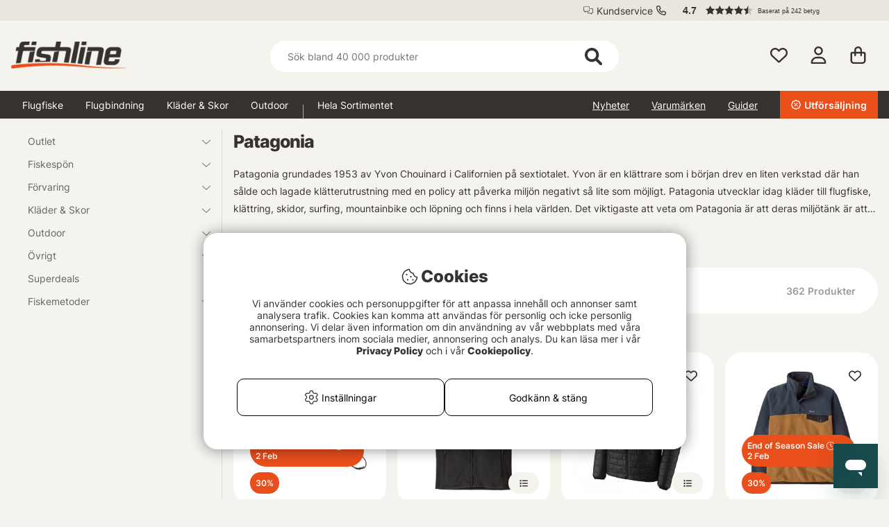

--- FILE ---
content_type: text/css; charset=utf-8
request_url: https://fishline.se/themes/fishline_master/design/css/campaign_settings.css?1768989104
body_size: 3825
content:
/* start_campaign_5499 */.campaign_id_5499 .campaign_banner_left {background: #cc3333; color: #ffffff;}.campaign_id_5499 .campaign_banner_right {background: #cc3333; color: #ffffff;}/* stopp_campaign_5499 *//* start_campaign_5505 */.campaign_id_5505 .campaign_banner_left {background: #333333; color: #ffffff;}.campaign_id_5505 .campaign_banner_right {background: #333333; color: #ffffff;}/* stopp_campaign_5505 *//* start_campaign_5508 */.campaign_id_5508 .campaign_banner_left {background: #d4d3d3; color: #333333;}.campaign_id_5508 .campaign_banner_right {background: #d4d3d3; color: #333333;}/* stopp_campaign_5508 *//* start_campaign_5507 */.campaign_id_5507 .campaign_banner_left {background: #cc3333; color: #ffffff;}.campaign_id_5507 .campaign_banner_right {background: #cc3333; color: #ffffff;}.campaign_id_5507 .campaign_banner_left {display: none;} .campaign_id_5507 .campaign_banner_right .campaign_banner_end_time {display: block;}/* stopp_campaign_5507 *//* start_campaign_5512 */.campaign_id_5512 .campaign_banner_left {background: #0a0a0a; color: #ffffff;}.campaign_id_5512 .campaign_banner_right {background: #0a0a0a; color: #ffffff;}/* stopp_campaign_5512 *//* start_campaign_5509 */.campaign_id_5509 .campaign_banner_left {background: #333333; color: #ffffff;}.campaign_id_5509 .campaign_banner_right {background: #333333; color: #ffffff;}.campaign_id_5509 .campaign_banner_left {display: none;} .campaign_id_5509 .campaign_banner_right .campaign_banner_end_time {display: block;}/* stopp_campaign_5509 *//* start_campaign_5723 */.campaign_id_5723 .campaign_banner_left {background: ; color: ;}.campaign_id_5723 .campaign_banner_right {background: ; color: ;}/* stopp_campaign_5723 *//* start_campaign_5504 */.campaign_id_5504 .campaign_banner_left {background: #000000; color: #ffffff;}.campaign_id_5504 .campaign_banner_right {background: #cc3333; color: #ffffff;}.campaign_id_5504 .campaign_banner_left {display: none;} .campaign_id_5504 .campaign_banner_right .campaign_banner_end_time {display: block;}/* stopp_campaign_5504 *//* start_campaign_5517 */.campaign_id_5517 .campaign_banner_left {background: #000000; color: #ffffff;}.campaign_id_5517 .campaign_banner_right {background: #000000; color: #ffffff;}.campaign_id_5517 .campaign_banner_left {display: none;} .campaign_id_5517 .campaign_banner_right .campaign_banner_end_time {display: block;}/* stopp_campaign_5517 *//* start_gwp_41 */.gwp_id_41 .campaign_banner_left {background: ; color: ;}.gwp_id_41 .campaign_banner_right {background: ; color: ;}.gwp_id_41 .campaign_banner_left {display: none;} .gwp_id_41 .campaign_banner_right .campaign_banner_end_time {display: block;}/* stopp_gwp_41 *//* start_gwp_40 */.gwp_id_40 .campaign_banner_left {background: ; color: ;}.gwp_id_40 .campaign_banner_right {background: ; color: ;}.gwp_id_40 .campaign_banner_left {display: none;} .gwp_id_40 .campaign_banner_right .campaign_banner_end_time {display: block;}/* stopp_gwp_40 *//* start_gwp_42 */.gwp_id_42 .campaign_banner_left {background: #dfdfdf; color: #1c3f94;}.gwp_id_42 .campaign_banner_right {background: #dfdfdf; color: #1c3f94;}.gwp_id_42 .campaign_banner_left {display: none;} .gwp_id_42 .campaign_banner_right .campaign_banner_end_time {display: block;}/* stopp_gwp_42 *//* start_campaign_5518 */.campaign_id_5518 .campaign_banner_left {background: #cc3333; color: #ecdc2c;}.campaign_id_5518 .campaign_banner_right {background: #cc3333; color: #ecdc2c;}.campaign_id_5518 .campaign_banner_left {display: none;} .campaign_id_5518 .campaign_banner_right .campaign_banner_end_time {display: block;}/* stopp_campaign_5518 *//* start_campaign_6056 */.campaign_id_6056 .campaign_banner_left {background: #262262; color: #f05323;}.campaign_id_6056 .campaign_banner_right {background: #262262; color: #f05323;}/* stopp_campaign_6056 *//* start_campaign_5523 */.campaign_id_5523 .campaign_banner_left {background: #cc3333; color: #ecdc2c;}.campaign_id_5523 .campaign_banner_right {background: #cc3333; color: #ecdc2c;}.campaign_id_5523 .campaign_banner_left {display: none;} .campaign_id_5523 .campaign_banner_right .campaign_banner_end_time {display: block;}/* stopp_campaign_5523 *//* start_campaign_6184 */.campaign_id_6184 .campaign_banner_left {background: #ababab; color: #ffffff;}.campaign_id_6184 .campaign_banner_right {background: #ababab; color: #ffffff;}.campaign_id_6184 .campaign_banner_left {display: none;} .campaign_id_6184 .campaign_banner_right .campaign_banner_end_time {display: block;}/* stopp_campaign_6184 *//* start_campaign_6204 */.campaign_id_6204 .campaign_banner_left {background: #333333; color: #ffffff;}.campaign_id_6204 .campaign_banner_right {background: #333333; color: #ffffff;}.campaign_id_6204 .campaign_banner_left {display: none;} .campaign_id_6204 .campaign_banner_right .campaign_banner_end_time {display: block;}/* stopp_campaign_6204 *//* start_gwp_43 */.gwp_id_43 .campaign_banner_left {background: ; color: ;}.gwp_id_43 .campaign_banner_right {background: ; color: ;}/* stopp_gwp_43 *//* start_campaign_6225 */.campaign_id_6225 .campaign_banner_left {background: #1c3f94; color: #ffffff;}.campaign_id_6225 .campaign_banner_right {background: #1c3f94; color: #ffffff;}.campaign_id_6225 .campaign_banner_left {display: none;} .campaign_id_6225 .campaign_banner_right .campaign_banner_end_time {display: block;}/* stopp_campaign_6225 *//* start_campaign_6257 */.campaign_id_6257 .campaign_banner_left {background: #1c3f94; color: #ffffff;}.campaign_id_6257 .campaign_banner_right {background: #1c3f94; color: #ffffff;}.campaign_id_6257 .campaign_banner_left {display: none;} .campaign_id_6257 .campaign_banner_right .campaign_banner_end_time {display: block;}/* stopp_campaign_6257 *//* start_campaign_6258 */.campaign_id_6258 .campaign_banner_left {background: #1c3f94; color: #ffffff;}.campaign_id_6258 .campaign_banner_right {background: #1c3f94; color: #ffffff;}.campaign_id_6258 .campaign_banner_left {display: none;} .campaign_id_6258 .campaign_banner_right .campaign_banner_end_time {display: block;}/* stopp_campaign_6258 *//* start_campaign_6294 */.campaign_id_6294 .campaign_banner_left {background: #1c3f94; color: #ffffff;}.campaign_id_6294 .campaign_banner_right {background: #1c3f94; color: #ffffff;}.campaign_id_6294 .campaign_banner_left {display: none;} .campaign_id_6294 .campaign_banner_right .campaign_banner_end_time {display: block;}/* stopp_campaign_6294 *//* start_campaign_6197 */.campaign_id_6197 .campaign_banner_left {background: #cc3333; color: #ffffff;}.campaign_id_6197 .campaign_banner_right {background: #cc3333; color: #ffffff;}/* stopp_campaign_6197 *//* start_campaign_6423 */.campaign_id_6423 .campaign_banner_left {background: #cc3333; color: #ffffff;}.campaign_id_6423 .campaign_banner_right {background: #cc3333; color: #ffffff;}/* stopp_campaign_6423 *//* start_campaign_6473 */.campaign_id_6473 .campaign_banner_left {background: #cc3333; color: #ffffff;}.campaign_id_6473 .campaign_banner_right {background: #cc3333; color: #ffffff;}/* stopp_campaign_6473 *//* start_campaign_6474 */.campaign_id_6474 .campaign_banner_left {background: ; color: ;}.campaign_id_6474 .campaign_banner_right {background: ; color: ;}.campaign_id_6474 .campaign_banner_left {display: none;} .campaign_id_6474 .campaign_banner_right .campaign_banner_end_time {display: block;}/* stopp_campaign_6474 *//* start_gwp_33 */.gwp_id_33 .campaign_banner_left {background: #0055ff; color: #000000;}.gwp_id_33 .campaign_banner_right {background: #0055ff; color: #000000;}.gwp_id_33 .campaign_banner_left {display: none;} .gwp_id_33 .campaign_banner_right .campaign_banner_end_time {display: block;}/* stopp_gwp_33 *//* start_campaign_695 */.campaign_id_695 .campaign_banner_left {background: ; color: ;}.campaign_id_695 .campaign_banner_right {background: ; color: ;}/* stopp_campaign_695 *//* start_campaign_700 */.campaign_id_700 .campaign_banner_left {background: #ffffff; color: #cc3333;}.campaign_id_700 .campaign_banner_right {background: #ffffff; color: #cc3333;}/* stopp_campaign_700 *//* start_campaign_704 */.campaign_id_704 .campaign_banner_left {background: #333333; color: #ffffff;}.campaign_id_704 .campaign_banner_right {background: #333333; color: #ffffff;}/* stopp_campaign_704 *//* start_campaign_702 */.campaign_id_702 .campaign_banner_left {background: #333333; color: #ffffff;}.campaign_id_702 .campaign_banner_right {background: #333333; color: #ffffff;}/* stopp_campaign_702 *//* start_campaign_708 */.campaign_id_708 .campaign_banner_left {background: #333333; color: #ffffff;}.campaign_id_708 .campaign_banner_right {background: #333333; color: #ffffff;}/* stopp_campaign_708 *//* start_campaign_709 */.campaign_id_709 .campaign_banner_left {background: #ff0000; color: #ffffff;}.campaign_id_709 .campaign_banner_right {background: #ff0000; color: #ffffff;}/* stopp_campaign_709 *//* start_campaign_685 */.campaign_id_685 .campaign_banner_left {background: #333333; color: #ffffff;}.campaign_id_685 .campaign_banner_right {background: #333333; color: #ffffff;}/* stopp_campaign_685 *//* start_campaign_706 */.campaign_id_706 .campaign_banner_left {background: #333333; color: #ffffff;}.campaign_id_706 .campaign_banner_right {background: #333333; color: #ffffff;}/* stopp_campaign_706 *//* start_campaign_711 */.campaign_id_711 .campaign_banner_left {background: ; color: ;}.campaign_id_711 .campaign_banner_right {background: ; color: ;}/* stopp_campaign_711 *//* start_campaign_710 */.campaign_id_710 .campaign_banner_left {background: ; color: ;}.campaign_id_710 .campaign_banner_right {background: ; color: ;}/* stopp_campaign_710 *//* start_campaign_96342 */.campaign_id_96342 .campaign_banner_left {background: ; color: ;}.campaign_id_96342 .campaign_banner_right {background: ; color: ;}/* stopp_campaign_96342 *//* start_campaign_104236 */.campaign_id_104236 .campaign_banner_left {background: ; color: ;}.campaign_id_104236 .campaign_banner_right {background: ; color: ;}/* stopp_campaign_104236 *//* start_gwp_37 */.gwp_id_37 .campaign_banner_left {background: #333333; color: #ffffff;}.gwp_id_37 .campaign_banner_right {background: #333333; color: #ffffff;}.gwp_id_37 .campaign_banner_left {display: none;} .gwp_id_37 .campaign_banner_right .campaign_banner_end_time {display: block;}/* stopp_gwp_37 *//* start_campaign_105064 */.campaign_id_105064 .campaign_banner_left {background: ; color: ;}.campaign_id_105064 .campaign_banner_right {background: ; color: ;}/* stopp_campaign_105064 *//* start_gwp_58 */.gwp_id_58 .campaign_banner_left {background: ; color: ;}.gwp_id_58 .campaign_banner_right {background: ; color: ;}/* stopp_gwp_58 *//* start_campaign_101049 */.campaign_id_101049 .campaign_banner_left {background: ; color: ;}.campaign_id_101049 .campaign_banner_right {background: ; color: ;}/* stopp_campaign_101049 *//* start_campaign_105700 */.campaign_id_105700 .campaign_banner_left {background: ; color: ;}.campaign_id_105700 .campaign_banner_right {background: ; color: ;}/* stopp_campaign_105700 *//* start_campaign_105698 */.campaign_id_105698 .campaign_banner_left {background: ; color: ;}.campaign_id_105698 .campaign_banner_right {background: ; color: ;}/* stopp_campaign_105698 *//* start_campaign_105699 */.campaign_id_105699 .campaign_banner_left {background: ; color: ;}.campaign_id_105699 .campaign_banner_right {background: ; color: ;}/* stopp_campaign_105699 *//* start_campaign_106751 */.campaign_id_106751 .campaign_banner_left {background: ; color: ;}.campaign_id_106751 .campaign_banner_right {background: ; color: ;}/* stopp_campaign_106751 *//* start_campaign_106398 */.campaign_id_106398 .campaign_banner_left {background: #ffffff; color: #333333;}.campaign_id_106398 .campaign_banner_right {background: #ffffff; color: #333333;}/* stopp_campaign_106398 *//* start_campaign_106397 */.campaign_id_106397 .campaign_banner_left {background: #ffffff; color: #333333;}.campaign_id_106397 .campaign_banner_right {background: #ffffff; color: #333333;}/* stopp_campaign_106397 *//* start_campaign_106399 */.campaign_id_106399 .campaign_banner_left {background: #ffffff; color: #333333;}.campaign_id_106399 .campaign_banner_right {background: #ffffff; color: #333333;}/* stopp_campaign_106399 *//* start_campaign_107347 */.campaign_id_107347 .campaign_banner_left {background: ; color: ;}.campaign_id_107347 .campaign_banner_right {background: ; color: ;}/* stopp_campaign_107347 *//* start_campaign_107067 */.campaign_id_107067 .campaign_banner_left {background: ; color: ;}.campaign_id_107067 .campaign_banner_right {background: ; color: ;}/* stopp_campaign_107067 *//* start_campaign_107298 */.campaign_id_107298 .campaign_banner_left {background: ; color: ;}.campaign_id_107298 .campaign_banner_right {background: ; color: ;}/* stopp_campaign_107298 *//* start_campaign_135737 */.campaign_id_135737 .campaign_banner_left {background: #fed700; color: #333333;}.campaign_id_135737 .campaign_banner_right {background: #fed700; color: #333333;}/* stopp_campaign_135737 *//* start_campaign_136230 */.campaign_id_136230 .campaign_banner_left {background: #018f06; color: #ffffff;}.campaign_id_136230 .campaign_banner_right {background: #018f06; color: #ffffff;}/* stopp_campaign_136230 *//* start_campaign_135822 */.campaign_id_135822 .campaign_banner_left {background: #ffffff; color: #333333;}.campaign_id_135822 .campaign_banner_right {background: #ffffff; color: #e22019;}/* stopp_campaign_135822 *//* start_campaign_136803 */.campaign_id_136803 .campaign_banner_left {background: ; color: ;}.campaign_id_136803 .campaign_banner_right {background: ; color: ;}/* stopp_campaign_136803 *//* start_campaign_136921 */.campaign_id_136921 .campaign_banner_left {background: ; color: ;}.campaign_id_136921 .campaign_banner_right {background: ; color: ;}/* stopp_campaign_136921 *//* start_campaign_138694 */.campaign_id_138694 .campaign_banner_left {background: #738924; color: #ffffff;}.campaign_id_138694 .campaign_banner_right {background: #738924; color: #ffffff;}/* stopp_campaign_138694 *//* start_campaign_136758 */.campaign_id_136758 .campaign_banner_left {background: ; color: ;}.campaign_id_136758 .campaign_banner_right {background: ; color: ;}.campaign_id_136758 .campaign_banner_left {display: none;} .campaign_id_136758 .campaign_banner_right .campaign_banner_end_time {display: block;}/* stopp_campaign_136758 *//* start_campaign_140151 */.campaign_id_140151 .campaign_banner_left {background: ; color: ;}.campaign_id_140151 .campaign_banner_right {background: ; color: ;}.campaign_id_140151 .campaign_banner_left {display: none;} .campaign_id_140151 .campaign_banner_right .campaign_banner_end_time {display: block;}/* stopp_campaign_140151 *//* start_campaign_140238 */.campaign_id_140238 .campaign_banner_left {background: ; color: ;}.campaign_id_140238 .campaign_banner_right {background: ; color: ;}/* stopp_campaign_140238 *//* start_campaign_141220 */.campaign_id_141220 .campaign_banner_left {background: #e22019; color: #ffffff;}.campaign_id_141220 .campaign_banner_right {background: #e22019; color: #ffffff;}/* stopp_campaign_141220 *//* start_campaign_141222 */.campaign_id_141222 .campaign_banner_left {background: #e22019; color: #ffffff;}.campaign_id_141222 .campaign_banner_right {background: #e22019; color: #ffffff;}/* stopp_campaign_141222 *//* start_campaign_99505 */.campaign_id_99505 .campaign_banner_left {background: ; color: ;}.campaign_id_99505 .campaign_banner_right {background: ; color: ;}/* stopp_campaign_99505 *//* start_campaign_140240 */.campaign_id_140240 .campaign_banner_left {background: ; color: ;}.campaign_id_140240 .campaign_banner_right {background: ; color: ;}/* stopp_campaign_140240 *//* start_campaign_142639 */.campaign_id_142639 .campaign_banner_left {background: #e22019; color: #ffffff;}.campaign_id_142639 .campaign_banner_right {background: #e22019; color: #ffffff;}/* stopp_campaign_142639 *//* start_campaign_139202 */.campaign_id_139202 .campaign_banner_left {background: #ff9600; color: #ffffff;}.campaign_id_139202 .campaign_banner_right {background: #ff9600; color: #ffffff;}/* stopp_campaign_139202 *//* start_campaign_140185 */.campaign_id_140185 .campaign_banner_left {background: #ff9600; color: #ffffff;}.campaign_id_140185 .campaign_banner_right {background: #ff9600; color: #ffffff;}/* stopp_campaign_140185 *//* start_campaign_141899 */.campaign_id_141899 .campaign_banner_left {background: #e22019; color: #ffffff;}.campaign_id_141899 .campaign_banner_right {background: #e22019; color: #ffffff;}.campaign_id_141899 .campaign_banner_left {display: none;} .campaign_id_141899 .campaign_banner_right .campaign_banner_end_time {display: block;}/* stopp_campaign_141899 *//* start_campaign_143960 */.campaign_id_143960 .campaign_banner_left {background: ; color: ;}.campaign_id_143960 .campaign_banner_right {background: ; color: ;}/* stopp_campaign_143960 *//* start_campaign_143961 */.campaign_id_143961 .campaign_banner_left {background: #e22019; color: #ffffff;}.campaign_id_143961 .campaign_banner_right {background: #e22019; color: #ffffff;}/* stopp_campaign_143961 *//* start_campaign_143934 */.campaign_id_143934 .campaign_banner_left {background: #e22019; color: #ffffff;}.campaign_id_143934 .campaign_banner_right {background: #e22019; color: #ffffff;}.campaign_id_143934 .campaign_banner_left {display: none;} .campaign_id_143934 .campaign_banner_right .campaign_banner_end_time {display: block;}/* stopp_campaign_143934 *//* start_campaign_144577 */.campaign_id_144577 .campaign_banner_left {background: #e22019; color: #ffffff;}.campaign_id_144577 .campaign_banner_right {background: #e22019; color: #ffffff;}.campaign_id_144577 .campaign_banner_left {display: none;} .campaign_id_144577 .campaign_banner_right .campaign_banner_end_time {display: block;}/* stopp_campaign_144577 *//* start_campaign_135579 */.campaign_id_135579 .campaign_banner_left {background: ; color: ;}.campaign_id_135579 .campaign_banner_right {background: ; color: ;}/* stopp_campaign_135579 *//* start_campaign_144900 */.campaign_id_144900 .campaign_banner_left {background: #e22019; color: #ffffff;}.campaign_id_144900 .campaign_banner_right {background: #e22019; color: #ffffff;}/* stopp_campaign_144900 *//* start_campaign_145699 */.campaign_id_145699 .campaign_banner_left {background: #e22019; color: #ffffff;}.campaign_id_145699 .campaign_banner_right {background: #e22019; color: #ffffff;}/* stopp_campaign_145699 *//* start_campaign_145749 */.campaign_id_145749 .campaign_banner_left {background: #e22019; color: #ffffff;}.campaign_id_145749 .campaign_banner_right {background: #e22019; color: #ffffff;}.campaign_id_145749 .campaign_banner_left {display: none;} .campaign_id_145749 .campaign_banner_right .campaign_banner_end_time {display: block;}/* stopp_campaign_145749 *//* start_campaign_145750 */.campaign_id_145750 .campaign_banner_left {background: #e22019; color: #ffffff;}.campaign_id_145750 .campaign_banner_right {background: #e22019; color: #ffffff;}.campaign_id_145750 .campaign_banner_left {display: none;} .campaign_id_145750 .campaign_banner_right .campaign_banner_end_time {display: block;}/* stopp_campaign_145750 *//* start_campaign_146473 */.campaign_id_146473 .campaign_banner_left {background: #e22019; color: #ffffff;}.campaign_id_146473 .campaign_banner_right {background: #e22019; color: #ffffff;}.campaign_id_146473 .campaign_banner_left {display: none;} .campaign_id_146473 .campaign_banner_right .campaign_banner_end_time {display: block;}/* stopp_campaign_146473 *//* start_campaign_146955 */.campaign_id_146955 .campaign_banner_left {background: #e22019; color: #ffffff;}.campaign_id_146955 .campaign_banner_right {background: #e22019; color: #ffffff;}.campaign_id_146955 .campaign_banner_left {display: none;} .campaign_id_146955 .campaign_banner_right .campaign_banner_end_time {display: block;}/* stopp_campaign_146955 *//* start_campaign_146497 */.campaign_id_146497 .campaign_banner_left {background: #e22019; color: #ffffff;}.campaign_id_146497 .campaign_banner_right {background: #e22019; color: #ffffff;}/* stopp_campaign_146497 *//* start_gwp_61 */.gwp_id_61 .campaign_banner_left {background: #e22019; color: #ffffff;}.gwp_id_61 .campaign_banner_right {background: #e22019; color: #ffffff;}.gwp_id_61 .campaign_banner_left {display: none;} .gwp_id_61 .campaign_banner_right .campaign_banner_end_time {display: block;}/* stopp_gwp_61 *//* start_campaign_146510 */.campaign_id_146510 .campaign_banner_left {background: #e22019; color: #ffffff;}.campaign_id_146510 .campaign_banner_right {background: #e22019; color: #ffffff;}/* stopp_campaign_146510 *//* start_campaign_55916 */.campaign_id_55916 .campaign_banner_left {background: ; color: ;}.campaign_id_55916 .campaign_banner_right {background: ; color: ;}/* stopp_campaign_55916 *//* start_campaign_146525 */.campaign_id_146525 .campaign_banner_left {background: #e22019; color: #ffffff;}.campaign_id_146525 .campaign_banner_right {background: #e22019; color: #ffffff;}/* stopp_campaign_146525 *//* start_campaign_107579 */.campaign_id_107579 .campaign_banner_left {background: #e22019; color: #ffffff;}.campaign_id_107579 .campaign_banner_right {background: #e22019; color: #ffffff;}/* stopp_campaign_107579 *//* start_campaign_146524 */.campaign_id_146524 .campaign_banner_left {background: #e22019; color: #ffffff;}.campaign_id_146524 .campaign_banner_right {background: #e22019; color: #ffffff;}/* stopp_campaign_146524 *//* start_campaign_146526 */.campaign_id_146526 .campaign_banner_left {background: #e22019; color: #ffffff;}.campaign_id_146526 .campaign_banner_right {background: #e22019; color: #ffffff;}/* stopp_campaign_146526 *//* start_campaign_146522 */.campaign_id_146522 .campaign_banner_left {background: #e22019; color: #ffffff;}.campaign_id_146522 .campaign_banner_right {background: #e22019; color: #ffffff;}/* stopp_campaign_146522 *//* start_campaign_147684 */.campaign_id_147684 .campaign_banner_left {background: ; color: ;}.campaign_id_147684 .campaign_banner_right {background: ; color: ;}/* stopp_campaign_147684 *//* start_campaign_146527 */.campaign_id_146527 .campaign_banner_left {background: #e22019; color: #ffffff;}.campaign_id_146527 .campaign_banner_right {background: #e22019; color: #ffffff;}/* stopp_campaign_146527 *//* start_campaign_147683 */.campaign_id_147683 .campaign_banner_left {background: ; color: ;}.campaign_id_147683 .campaign_banner_right {background: ; color: ;}/* stopp_campaign_147683 *//* start_campaign_147191 */.campaign_id_147191 .campaign_banner_left {background: ; color: ;}.campaign_id_147191 .campaign_banner_right {background: ; color: ;}/* stopp_campaign_147191 *//* start_campaign_147932 */.campaign_id_147932 .campaign_banner_left {background: ; color: ;}.campaign_id_147932 .campaign_banner_right {background: ; color: ;}/* stopp_campaign_147932 *//* start_campaign_147933 */.campaign_id_147933 .campaign_banner_left {background: ; color: ;}.campaign_id_147933 .campaign_banner_right {background: ; color: ;}/* stopp_campaign_147933 *//* start_campaign_147675 */.campaign_id_147675 .campaign_banner_left {background: #000000; color: #ffffff;}.campaign_id_147675 .campaign_banner_right {background: #000000; color: #ffffff;}/* stopp_campaign_147675 *//* start_campaign_148803 */.campaign_id_148803 .campaign_banner_left {background: #000000; color: #ffffff;}.campaign_id_148803 .campaign_banner_right {background: #000000; color: #ffffff;}/* stopp_campaign_148803 *//* start_campaign_148809 */.campaign_id_148809 .campaign_banner_left {background: #000000; color: #ffffff;}.campaign_id_148809 .campaign_banner_right {background: #000000; color: #ffffff;}/* stopp_campaign_148809 *//* start_campaign_148810 */.campaign_id_148810 .campaign_banner_left {background: #000000; color: #ffffff;}.campaign_id_148810 .campaign_banner_right {background: #000000; color: #ffffff;}/* stopp_campaign_148810 *//* start_campaign_102956 */.campaign_id_102956 .campaign_banner_left {background: ; color: ;}.campaign_id_102956 .campaign_banner_right {background: ; color: ;}/* stopp_campaign_102956 *//* start_campaign_139254 */.campaign_id_139254 .campaign_banner_left {background: ; color: ;}.campaign_id_139254 .campaign_banner_right {background: ; color: ;}/* stopp_campaign_139254 *//* start_campaign_11192 */.campaign_id_11192 .campaign_banner_left {background: ; color: ;}.campaign_id_11192 .campaign_banner_right {background: ; color: ;}.campaign_id_11192 .campaign_banner_left {display: none;} .campaign_id_11192 .campaign_banner_right .campaign_banner_end_time {display: block;}/* stopp_campaign_11192 *//* start_campaign_142563 */.campaign_id_142563 .campaign_banner_left {background: ; color: ;}.campaign_id_142563 .campaign_banner_right {background: ; color: ;}/* stopp_campaign_142563 *//* start_campaign_57041 */.campaign_id_57041 .campaign_banner_left {background: ; color: ;}.campaign_id_57041 .campaign_banner_right {background: ; color: ;}/* stopp_campaign_57041 *//* start_campaign_146496 */.campaign_id_146496 .campaign_banner_left {background: ; color: ;}.campaign_id_146496 .campaign_banner_right {background: ; color: ;}/* stopp_campaign_146496 *//* start_campaign_151074 */.campaign_id_151074 .campaign_banner_left {background: ; color: ;}.campaign_id_151074 .campaign_banner_right {background: ; color: ;}.campaign_id_151074 .campaign_banner_left {display: none;} .campaign_id_151074 .campaign_banner_right .campaign_banner_end_time {display: block;}/* stopp_campaign_151074 *//* start_campaign_135576 */.campaign_id_135576 .campaign_banner_left {background: ; color: ;}.campaign_id_135576 .campaign_banner_right {background: ; color: ;}/* stopp_campaign_135576 *//* start_campaign_151096 */.campaign_id_151096 .campaign_banner_left {background: ; color: ;}.campaign_id_151096 .campaign_banner_right {background: ; color: ;}.campaign_id_151096 .campaign_banner_left {display: none;} .campaign_id_151096 .campaign_banner_right .campaign_banner_end_time {display: block;}/* stopp_campaign_151096 *//* start_campaign_151097 */.campaign_id_151097 .campaign_banner_left {background: ; color: ;}.campaign_id_151097 .campaign_banner_right {background: ; color: ;}.campaign_id_151097 .campaign_banner_left {display: none;} .campaign_id_151097 .campaign_banner_right .campaign_banner_end_time {display: block;}/* stopp_campaign_151097 *//* start_campaign_151072 */.campaign_id_151072 .campaign_banner_left {background: ; color: ;}.campaign_id_151072 .campaign_banner_right {background: ; color: ;}/* stopp_campaign_151072 *//* start_campaign_149670 */.campaign_id_149670 .campaign_banner_left {background: ; color: ;}.campaign_id_149670 .campaign_banner_right {background: ; color: ;}/* stopp_campaign_149670 *//* start_campaign_149668 */.campaign_id_149668 .campaign_banner_left {background: ; color: ;}.campaign_id_149668 .campaign_banner_right {background: ; color: ;}/* stopp_campaign_149668 *//* start_campaign_149669 */.campaign_id_149669 .campaign_banner_left {background: ; color: ;}.campaign_id_149669 .campaign_banner_right {background: ; color: ;}/* stopp_campaign_149669 *//* start_campaign_149672 */.campaign_id_149672 .campaign_banner_left {background: ; color: ;}.campaign_id_149672 .campaign_banner_right {background: ; color: ;}/* stopp_campaign_149672 *//* start_campaign_150232 */.campaign_id_150232 .campaign_banner_left {background: ; color: ;}.campaign_id_150232 .campaign_banner_right {background: ; color: ;}/* stopp_campaign_150232 *//* start_campaign_149673 */.campaign_id_149673 .campaign_banner_left {background: ; color: ;}.campaign_id_149673 .campaign_banner_right {background: ; color: ;}/* stopp_campaign_149673 *//* start_campaign_149674 */.campaign_id_149674 .campaign_banner_left {background: ; color: ;}.campaign_id_149674 .campaign_banner_right {background: ; color: ;}/* stopp_campaign_149674 *//* start_campaign_150735 */.campaign_id_150735 .campaign_banner_left {background: ; color: ;}.campaign_id_150735 .campaign_banner_right {background: ; color: ;}/* stopp_campaign_150735 *//* start_campaign_150736 */.campaign_id_150736 .campaign_banner_left {background: ; color: ;}.campaign_id_150736 .campaign_banner_right {background: ; color: ;}/* stopp_campaign_150736 *//* start_campaign_150737 */.campaign_id_150737 .campaign_banner_left {background: ; color: ;}.campaign_id_150737 .campaign_banner_right {background: ; color: ;}/* stopp_campaign_150737 *//* start_campaign_150738 */.campaign_id_150738 .campaign_banner_left {background: ; color: ;}.campaign_id_150738 .campaign_banner_right {background: ; color: ;}/* stopp_campaign_150738 *//* start_campaign_150739 */.campaign_id_150739 .campaign_banner_left {background: ; color: ;}.campaign_id_150739 .campaign_banner_right {background: ; color: ;}/* stopp_campaign_150739 *//* start_campaign_150740 */.campaign_id_150740 .campaign_banner_left {background: ; color: ;}.campaign_id_150740 .campaign_banner_right {background: ; color: ;}/* stopp_campaign_150740 *//* start_campaign_150742 */.campaign_id_150742 .campaign_banner_left {background: ; color: ;}.campaign_id_150742 .campaign_banner_right {background: ; color: ;}/* stopp_campaign_150742 *//* start_campaign_150743 */.campaign_id_150743 .campaign_banner_left {background: ; color: ;}.campaign_id_150743 .campaign_banner_right {background: ; color: ;}/* stopp_campaign_150743 *//* start_campaign_151068 */.campaign_id_151068 .campaign_banner_left {background: ; color: ;}.campaign_id_151068 .campaign_banner_right {background: ; color: ;}.campaign_id_151068 .campaign_banner_left {display: none;} .campaign_id_151068 .campaign_banner_right .campaign_banner_end_time {display: block;}/* stopp_campaign_151068 *//* start_campaign_151069 */.campaign_id_151069 .campaign_banner_left {background: ; color: ;}.campaign_id_151069 .campaign_banner_right {background: ; color: ;}/* stopp_campaign_151069 *//* start_campaign_151070 */.campaign_id_151070 .campaign_banner_left {background: ; color: ;}.campaign_id_151070 .campaign_banner_right {background: ; color: ;}/* stopp_campaign_151070 *//* start_campaign_152574 */.campaign_id_152574 .campaign_banner_left {background: ; color: ;}.campaign_id_152574 .campaign_banner_right {background: ; color: ;}/* stopp_campaign_152574 *//* start_campaign_151071 */.campaign_id_151071 .campaign_banner_left {background: ; color: ;}.campaign_id_151071 .campaign_banner_right {background: ; color: ;}/* stopp_campaign_151071 *//* start_gwp_62 */.gwp_id_62 .campaign_banner_left {background: ; color: ;}.gwp_id_62 .campaign_banner_right {background: ; color: ;}.gwp_id_62 .campaign_banner_left {display: none;} .gwp_id_62 .campaign_banner_right .campaign_banner_end_time {display: block;}/* stopp_gwp_62 *//* start_gwp_64 */.gwp_id_64 .campaign_banner_left {background: ; color: ;}.gwp_id_64 .campaign_banner_right {background: ; color: ;}.gwp_id_64 .campaign_banner_left {display: none;} .gwp_id_64 .campaign_banner_right .campaign_banner_end_time {display: block;}/* stopp_gwp_64 *//* start_gwp_63 */.gwp_id_63 .campaign_banner_left {background: ; color: ;}.gwp_id_63 .campaign_banner_right {background: ; color: ;}.gwp_id_63 .campaign_banner_left {display: none;} .gwp_id_63 .campaign_banner_right .campaign_banner_end_time {display: block;}/* stopp_gwp_63 *//* start_campaign_152824 */.campaign_id_152824 .campaign_banner_left {background: ; color: ;}.campaign_id_152824 .campaign_banner_right {background: ; color: ;}/* stopp_campaign_152824 *//* start_campaign_152825 */.campaign_id_152825 .campaign_banner_left {background: ; color: ;}.campaign_id_152825 .campaign_banner_right {background: ; color: ;}/* stopp_campaign_152825 *//* start_campaign_149671 */.campaign_id_149671 .campaign_banner_left {background: ; color: ;}.campaign_id_149671 .campaign_banner_right {background: ; color: ;}/* stopp_campaign_149671 *//* start_campaign_151073 */.campaign_id_151073 .campaign_banner_left {background: ; color: ;}.campaign_id_151073 .campaign_banner_right {background: ; color: ;}/* stopp_campaign_151073 *//* start_campaign_152036 */.campaign_id_152036 .campaign_banner_left {background: ; color: ;}.campaign_id_152036 .campaign_banner_right {background: ; color: ;}.campaign_id_152036 .campaign_banner_left {display: none;} .campaign_id_152036 .campaign_banner_right .campaign_banner_end_time {display: block;}/* stopp_campaign_152036 *//* start_campaign_151086 */.campaign_id_151086 .campaign_banner_left {background: ; color: ;}.campaign_id_151086 .campaign_banner_right {background: ; color: ;}.campaign_id_151086 .campaign_banner_left {display: none;} .campaign_id_151086 .campaign_banner_right .campaign_banner_end_time {display: block;}/* stopp_campaign_151086 *//* start_campaign_152838 */.campaign_id_152838 .campaign_banner_left {background: ; color: ;}.campaign_id_152838 .campaign_banner_right {background: ; color: ;}/* stopp_campaign_152838 *//* start_gwp_65 */.gwp_id_65 .campaign_banner_left {background: #ffffff; color: #000000;}.gwp_id_65 .campaign_banner_right {background: #ffffff; color: #000000;}.gwp_id_65 .campaign_banner_left {display: none;} .gwp_id_65 .campaign_banner_right .campaign_banner_end_time {display: block;}/* stopp_gwp_65 *//* start_campaign_156175 */.campaign_id_156175 .campaign_banner_left {background: ; color: ;}.campaign_id_156175 .campaign_banner_right {background: ; color: ;}/* stopp_campaign_156175 *//* start_campaign_156648 */.campaign_id_156648 .campaign_banner_left {background: ; color: ;}.campaign_id_156648 .campaign_banner_right {background: ; color: ;}/* stopp_campaign_156648 *//* start_campaign_156664 */.campaign_id_156664 .campaign_banner_left {background: ; color: ;}.campaign_id_156664 .campaign_banner_right {background: ; color: ;}/* stopp_campaign_156664 *//* start_campaign_105093 */.campaign_id_105093 .campaign_banner_left {background: ; color: ;}.campaign_id_105093 .campaign_banner_right {background: ; color: ;}.campaign_id_105093 .campaign_banner_left {display: none;} .campaign_id_105093 .campaign_banner_right .campaign_banner_end_time {display: block;}/* stopp_campaign_105093 *//* start_campaign_157970 */.campaign_id_157970 .campaign_banner_left {background: ; color: ;}.campaign_id_157970 .campaign_banner_right {background: ; color: ;}/* stopp_campaign_157970 *//* start_campaign_145751 */.campaign_id_145751 .campaign_banner_left {background: ; color: ;}.campaign_id_145751 .campaign_banner_right {background: ; color: ;}.campaign_id_145751 .campaign_banner_left {display: none;} .campaign_id_145751 .campaign_banner_right .campaign_banner_end_time {display: block;}/* stopp_campaign_145751 *//* start_campaign_158590 */.campaign_id_158590 .campaign_banner_left {background: ; color: ;}.campaign_id_158590 .campaign_banner_right {background: ; color: ;}/* stopp_campaign_158590 *//* start_campaign_156178 */.campaign_id_156178 .campaign_banner_left {background: ; color: ;}.campaign_id_156178 .campaign_banner_right {background: ; color: ;}/* stopp_campaign_156178 *//* start_campaign_150732 */.campaign_id_150732 .campaign_banner_left {background: ; color: ;}.campaign_id_150732 .campaign_banner_right {background: ; color: ;}.campaign_id_150732 .campaign_banner_left {display: none;} .campaign_id_150732 .campaign_banner_right .campaign_banner_end_time {display: block;}/* stopp_campaign_150732 *//* start_campaign_158600 */.campaign_id_158600 .campaign_banner_left {background: #e22019; color: #ffffff;}.campaign_id_158600 .campaign_banner_right {background: #e22019; color: #ffffff;}.campaign_id_158600 .campaign_banner_left {display: none;} .campaign_id_158600 .campaign_banner_right .campaign_banner_end_time {display: block;}/* stopp_campaign_158600 *//* start_campaign_88371 */.campaign_id_88371 .campaign_banner_left {background: ; color: ;}.campaign_id_88371 .campaign_banner_right {background: ; color: ;}/* stopp_campaign_88371 *//* start_campaign_1410 */.campaign_id_1410 .campaign_banner_left {background: ; color: ;}.campaign_id_1410 .campaign_banner_right {background: ; color: ;}/* stopp_campaign_1410 *//* start_campaign_157996 */.campaign_id_157996 .campaign_banner_left {background: ; color: ;}.campaign_id_157996 .campaign_banner_right {background: ; color: ;}/* stopp_campaign_157996 *//* start_campaign_159117 */.campaign_id_159117 .campaign_banner_left {background: ; color: ;}.campaign_id_159117 .campaign_banner_right {background: ; color: ;}/* stopp_campaign_159117 *//* start_campaign_159119 */.campaign_id_159119 .campaign_banner_left {background: ; color: ;}.campaign_id_159119 .campaign_banner_right {background: ; color: ;}.campaign_id_159119 .campaign_banner_left {display: none;} .campaign_id_159119 .campaign_banner_right .campaign_banner_end_time {display: block;}/* stopp_campaign_159119 *//* start_campaign_159129 */.campaign_id_159129 .campaign_banner_left {background: ; color: ;}.campaign_id_159129 .campaign_banner_right {background: ; color: ;}/* stopp_campaign_159129 *//* start_campaign_159127 */.campaign_id_159127 .campaign_banner_left {background: ; color: ;}.campaign_id_159127 .campaign_banner_right {background: ; color: ;}/* stopp_campaign_159127 *//* start_campaign_159135 */.campaign_id_159135 .campaign_banner_left {background: ; color: ;}.campaign_id_159135 .campaign_banner_right {background: ; color: ;}/* stopp_campaign_159135 *//* start_campaign_159143 */.campaign_id_159143 .campaign_banner_left {background: ; color: ;}.campaign_id_159143 .campaign_banner_right {background: ; color: ;}/* stopp_campaign_159143 *//* start_campaign_159151 */.campaign_id_159151 .campaign_banner_left {background: ; color: ;}.campaign_id_159151 .campaign_banner_right {background: ; color: ;}/* stopp_campaign_159151 *//* start_campaign_159156 */.campaign_id_159156 .campaign_banner_left {background: ; color: ;}.campaign_id_159156 .campaign_banner_right {background: ; color: ;}.campaign_id_159156 .campaign_banner_left {display: none;} .campaign_id_159156 .campaign_banner_right .campaign_banner_end_time {display: block;}/* stopp_campaign_159156 *//* start_campaign_159121 */.campaign_id_159121 .campaign_banner_left {background: #ffffff; color: #333333;}.campaign_id_159121 .campaign_banner_right {background: #ffffff; color: #333333;}.campaign_id_159121 .campaign_banner_left {display: none;} .campaign_id_159121 .campaign_banner_right .campaign_banner_end_time {display: block;}/* stopp_campaign_159121 *//* start_campaign_159157 */.campaign_id_159157 .campaign_banner_left {background: ; color: ;}.campaign_id_159157 .campaign_banner_right {background: ; color: ;}/* stopp_campaign_159157 *//* start_campaign_159165 */.campaign_id_159165 .campaign_banner_left {background: ; color: ;}.campaign_id_159165 .campaign_banner_right {background: ; color: ;}.campaign_id_159165 .campaign_banner_left {display: none;} .campaign_id_159165 .campaign_banner_right .campaign_banner_end_time {display: block;}/* stopp_campaign_159165 *//* start_campaign_159162 */.campaign_id_159162 .campaign_banner_left {background: #ffffff; color: #333333;}.campaign_id_159162 .campaign_banner_right {background: #ffffff; color: #333333;}.campaign_id_159162 .campaign_banner_left {display: none;} .campaign_id_159162 .campaign_banner_right .campaign_banner_end_time {display: block;}/* stopp_campaign_159162 *//* start_campaign_159164 */.campaign_id_159164 .campaign_banner_left {background: #333333; color: #ffffff;}.campaign_id_159164 .campaign_banner_right {background: #333333; color: #ffffff;}.campaign_id_159164 .campaign_banner_left {display: none;} .campaign_id_159164 .campaign_banner_right .campaign_banner_end_time {display: block;}/* stopp_campaign_159164 *//* start_campaign_159171 */.campaign_id_159171 .campaign_banner_left {background: ; color: ;}.campaign_id_159171 .campaign_banner_right {background: ; color: ;}.campaign_id_159171 .campaign_banner_left {display: none;} .campaign_id_159171 .campaign_banner_right .campaign_banner_end_time {display: block;}/* stopp_campaign_159171 *//* start_gwp_53 */.gwp_id_53 .campaign_banner_left {background: ; color: ;}.gwp_id_53 .campaign_banner_right {background: ; color: ;}/* stopp_gwp_53 *//* start_campaign_159184 */.campaign_id_159184 .campaign_banner_left {background: ; color: ;}.campaign_id_159184 .campaign_banner_right {background: ; color: ;}.campaign_id_159184 .campaign_banner_left {display: none;} .campaign_id_159184 .campaign_banner_right .campaign_banner_end_time {display: block;}/* stopp_campaign_159184 *//* start_campaign_159183 */.campaign_id_159183 .campaign_banner_left {background: ; color: ;}.campaign_id_159183 .campaign_banner_right {background: ; color: ;}.campaign_id_159183 .campaign_banner_left {display: none;} .campaign_id_159183 .campaign_banner_right .campaign_banner_end_time {display: block;}/* stopp_campaign_159183 *//* start_campaign_158610 */.campaign_id_158610 .campaign_banner_left {background: ; color: ;}.campaign_id_158610 .campaign_banner_right {background: ; color: ;}/* stopp_campaign_158610 *//* start_campaign_159186 */.campaign_id_159186 .campaign_banner_left {background: ; color: ;}.campaign_id_159186 .campaign_banner_right {background: ; color: ;}/* stopp_campaign_159186 *//* start_campaign_159145 */.campaign_id_159145 .campaign_banner_left {background: ; color: ;}.campaign_id_159145 .campaign_banner_right {background: ; color: ;}/* stopp_campaign_159145 *//* start_campaign_159187 */.campaign_id_159187 .campaign_banner_left {background: ; color: ;}.campaign_id_159187 .campaign_banner_right {background: ; color: ;}/* stopp_campaign_159187 *//* start_campaign_159153 */.campaign_id_159153 .campaign_banner_left {background: ; color: ;}.campaign_id_159153 .campaign_banner_right {background: ; color: ;}.campaign_id_159153 .campaign_banner_left {display: none;} .campaign_id_159153 .campaign_banner_right .campaign_banner_end_time {display: block;}/* stopp_campaign_159153 *//* start_campaign_146176 */.campaign_id_146176 .campaign_banner_left {background: ; color: ;}.campaign_id_146176 .campaign_banner_right {background: ; color: ;}.campaign_id_146176 .campaign_banner_left {display: none;} .campaign_id_146176 .campaign_banner_right .campaign_banner_end_time {display: block;}/* stopp_campaign_146176 *//* start_campaign_158595 */.campaign_id_158595 .campaign_banner_left {background: ; color: ;}.campaign_id_158595 .campaign_banner_right {background: ; color: ;}/* stopp_campaign_158595 *//* start_campaign_159167 */.campaign_id_159167 .campaign_banner_left {background: ; color: #333333;}.campaign_id_159167 .campaign_banner_right {background: #ffffff; color: #333333;}.campaign_id_159167 .campaign_banner_left {display: none;} .campaign_id_159167 .campaign_banner_right .campaign_banner_end_time {display: block;}/* stopp_campaign_159167 *//* start_campaign_159192 */.campaign_id_159192 .campaign_banner_left {background: ; color: ;}.campaign_id_159192 .campaign_banner_right {background: ; color: ;}/* stopp_campaign_159192 *//* start_campaign_101100 */.campaign_id_101100 .campaign_banner_left {background: ; color: ;}.campaign_id_101100 .campaign_banner_right {background: ; color: ;}/* stopp_campaign_101100 *//* start_campaign_156665 */.campaign_id_156665 .campaign_banner_left {background: ; color: ;}.campaign_id_156665 .campaign_banner_right {background: ; color: ;}/* stopp_campaign_156665 *//* start_campaign_159176 */.campaign_id_159176 .campaign_banner_left {background: ; color: ;}.campaign_id_159176 .campaign_banner_right {background: ; color: ;}.campaign_id_159176 .campaign_banner_left {display: none;} .campaign_id_159176 .campaign_banner_right .campaign_banner_end_time {display: block;}/* stopp_campaign_159176 *//* start_campaign_91279 */.campaign_id_91279 .campaign_banner_left {background: ; color: ;}.campaign_id_91279 .campaign_banner_right {background: ; color: ;}/* stopp_campaign_91279 *//* start_campaign_157979 */.campaign_id_157979 .campaign_banner_left {background: ; color: ;}.campaign_id_157979 .campaign_banner_right {background: ; color: ;}/* stopp_campaign_157979 *//* start_campaign_159126 */.campaign_id_159126 .campaign_banner_left {background: ; color: ;}.campaign_id_159126 .campaign_banner_right {background: ; color: ;}/* stopp_campaign_159126 *//* start_campaign_159189 */.campaign_id_159189 .campaign_banner_left {background: ; color: ;}.campaign_id_159189 .campaign_banner_right {background: ; color: ;}/* stopp_campaign_159189 *//* start_campaign_159199 */.campaign_id_159199 .campaign_banner_left {background: ; color: ;}.campaign_id_159199 .campaign_banner_right {background: ; color: ;}/* stopp_campaign_159199 *//* start_campaign_159201 */.campaign_id_159201 .campaign_banner_left {background: ; color: ;}.campaign_id_159201 .campaign_banner_right {background: ; color: ;}/* stopp_campaign_159201 *//* start_campaign_159204 */.campaign_id_159204 .campaign_banner_left {background: ; color: ;}.campaign_id_159204 .campaign_banner_right {background: ; color: ;}/* stopp_campaign_159204 *//* start_campaign_159198 */.campaign_id_159198 .campaign_banner_left {background: ; color: ;}.campaign_id_159198 .campaign_banner_right {background: ; color: ;}.campaign_id_159198 .campaign_banner_left {display: none;} .campaign_id_159198 .campaign_banner_right .campaign_banner_end_time {display: block;}/* stopp_campaign_159198 *//* start_campaign_97038 */.campaign_id_97038 .campaign_banner_left {background: ; color: ;}.campaign_id_97038 .campaign_banner_right {background: ; color: ;}/* stopp_campaign_97038 *//* start_campaign_97040 */.campaign_id_97040 .campaign_banner_left {background: ; color: ;}.campaign_id_97040 .campaign_banner_right {background: ; color: ;}/* stopp_campaign_97040 *//* start_campaign_159206 */.campaign_id_159206 .campaign_banner_left {background: #ff8100; color: #ffffff;}.campaign_id_159206 .campaign_banner_right {background: #ff8100; color: #ffffff;}.campaign_id_159206 .campaign_banner_left {display: none;} .campaign_id_159206 .campaign_banner_right .campaign_banner_end_time {display: block;}/* stopp_campaign_159206 *//* start_campaign_159154 */.campaign_id_159154 .campaign_banner_left {background: ; color: ;}.campaign_id_159154 .campaign_banner_right {background: ; color: ;}/* stopp_campaign_159154 *//* start_campaign_150231 */.campaign_id_150231 .campaign_banner_left {background: ; color: ;}.campaign_id_150231 .campaign_banner_right {background: ; color: ;}/* stopp_campaign_150231 *//* start_campaign_159209 */.campaign_id_159209 .campaign_banner_left {background: ; color: ;}.campaign_id_159209 .campaign_banner_right {background: ; color: ;}/* stopp_campaign_159209 *//* start_campaign_159212 */.campaign_id_159212 .campaign_banner_left {background: ; color: ;}.campaign_id_159212 .campaign_banner_right {background: ; color: ;}/* stopp_campaign_159212 *//* start_campaign_159213 */.campaign_id_159213 .campaign_banner_left {background: ; color: ;}.campaign_id_159213 .campaign_banner_right {background: ; color: ;}.campaign_id_159213 .campaign_banner_left {display: none;} .campaign_id_159213 .campaign_banner_right .campaign_banner_end_time {display: block;}/* stopp_campaign_159213 *//* start_campaign_159211 */.campaign_id_159211 .campaign_banner_left {background: ; color: ;}.campaign_id_159211 .campaign_banner_right {background: ; color: ;}.campaign_id_159211 .campaign_banner_left {display: none;} .campaign_id_159211 .campaign_banner_right .campaign_banner_end_time {display: block;}/* stopp_campaign_159211 *//* start_campaign_159207 */.campaign_id_159207 .campaign_banner_left {background: ; color: ;}.campaign_id_159207 .campaign_banner_right {background: ; color: ;}/* stopp_campaign_159207 *//* start_campaign_159216 */.campaign_id_159216 .campaign_banner_left {background: ; color: ;}.campaign_id_159216 .campaign_banner_right {background: ; color: ;}.campaign_id_159216 .campaign_banner_left {display: none;} .campaign_id_159216 .campaign_banner_right .campaign_banner_end_time {display: block;}/* stopp_campaign_159216 */

--- FILE ---
content_type: text/css; charset=utf-8
request_url: https://fishline.se/themes/fishline_master/design/css/brand.css?1768989104
body_size: 341
content:
/* Button mixins */
/* DISPLAY FLEX */
/* ROW */
/* COL */
/* JUSTIFY CONTENT */
/* ALIGN ITEMS */
/* ALIGN SELF */
/* Flex wrap */
/* Order */
.Varum_Grupperad div {
  box-sizing: border-box;
  margin: 0;
  margin-left: -1rem;
  margin-right: -1rem;
  display: -webkit-flex;
  display: -ms-flexbox;
  display: flex;
  flex: 0 1 auto;
  flex-direction: row;
  flex-wrap: wrap;
}
.Varum_Grupperad div h2 {
  box-sizing: border-box;
  flex-basis: 8.3333333333%;
  max-width: 8.3333333333%;
  padding-left: 1rem;
  padding-right: 1rem;
  margin-top: calc(1rem / 2);
  font-size: 40px;
  font-weight: 900;
  color: #353230;
  text-decoration: none;
}
.Varum_Grupperad div ul {
  box-sizing: border-box;
  flex-basis: 91.6666666667%;
  max-width: 91.6666666667%;
  padding-left: 1rem;
  padding-right: 1rem;
  display: -webkit-flex;
  display: -ms-flexbox;
  display: flex;
  flex-wrap: wrap;
}
.Varum_Grupperad div ul li {
  padding: 0 !important;
  box-sizing: border-box;
  flex-basis: 50%;
  max-width: 50%;
  padding-left: 1rem;
  padding-right: 1rem;
  display: -webkit-flex;
  display: -ms-flexbox;
  display: flex;
}
@media only screen and (min-width: 41rem) {
  .Varum_Grupperad div ul li {
    box-sizing: border-box;
    flex-basis: 25%;
    max-width: 25%;
    padding-left: 1rem;
    padding-right: 1rem;
  }
}
.Varum_Grupperad div ul li a {
  padding: calc(1rem / 2) 0;
  color: #353230;
}


--- FILE ---
content_type: image/svg+xml
request_url: https://fishline.se/themes/assets/icons/loader-regular-white.svg
body_size: 517
content:
<?xml version="1.0" encoding="utf-8"?>
<!-- Generator: Adobe Illustrator 25.3.1, SVG Export Plug-In . SVG Version: 6.00 Build 0)  -->
<svg version="1.1" id="Lager_1" xmlns="http://www.w3.org/2000/svg" xmlns:xlink="http://www.w3.org/1999/xlink" x="0px" y="0px"
	 viewBox="0 0 576 512" style="enable-background:new 0 0 576 512;" xml:space="preserve">
<style type="text/css">
	.st0{fill:#FFFFFF;}
</style>
<path class="st0" d="M312,104c0,13.3-10.7,24-24,24s-24-10.7-24-24V24c0-13.2,10.7-24,24-24s24,10.8,24,24V104z M312,488
	c0,13.3-10.7,24-24,24s-24-10.7-24-24v-80c0-13.3,10.7-24,24-24s24,10.7,24,24V488z M32,256c0-13.3,10.8-24,24-24h80
	c13.3,0,24,10.7,24,24c0,13.3-10.7,24-24,24H56C42.8,280,32,269.3,32,256z M520,232c13.3,0,24,10.7,24,24c0,13.3-10.7,24-24,24h-80
	c-13.3,0-24-10.7-24-24c0-13.3,10.7-24,24-24H520z M469,75c9.4,9.4,9.4,24.6,0,33.9l-56.5,56.6c-9.4,9.4-24.6,9.4-34,0
	s-9.4-24.6,0-33.9L435.1,75C444.5,65.6,459.6,65.6,469,75z M140.9,437c-9.4,9.4-24.5,9.4-34.8,0c-8.5-9.4-8.5-24.6,0-33.9l57.4-56.6
	c9.4-9.4,24.6-9.4,34,0s9.4,24.6,0,33.9L140.9,437z M106.1,75c10.3-9.4,25.4-9.4,34.8,0l56.6,56.6c9.4,9.3,9.4,24.5,0,33.9
	s-24.6,9.4-34,0l-57.4-56.6C97.6,99.6,97.6,84.3,106.1,75L106.1,75z M469,403.1c9.4,9.3,9.4,24.5,0,33.9s-24.5,9.4-33.9,0
	l-56.6-56.6c-9.4-9.3-9.4-24.5,0-33.9s24.6-9.4,34,0L469,403.1z"/>
</svg>


--- FILE ---
content_type: application/javascript; charset=utf-8
request_url: https://fishline.se/themes/fishline_master/design/script/helpers.js?1768989104
body_size: 167
content:
"use strict";

var generic_helpers = {
  getUrlVars: function getUrlVars(k) {
    var vars = {};
    var parts = window.location.href.replace(/[?&]+([^=&]+)=([^&]*)/gi, function (m, key, value) {
      vars[key] = value;
    });

    if (k) {
      return vars[k];
    }

    ;
    return vars;
  },
  toUrlString: function toUrlString(obj) {
    var a = [];

    for (var key in obj) {
      a.push(String(key).concat("=", obj[key]));
    }

    return a.length > 0 ? String("?").concat(a.join("&")) : "";
  }
};

--- FILE ---
content_type: application/javascript; charset=utf-8
request_url: https://fishline.se/themes/fishline_master/design/script/main.js?1768989104
body_size: 4292
content:
"use strict";

if ('body_clicks' in globalThis) {
  document.addEventListener("click", function (e) {
    globalThis['body_clicks'].forEach(function (c) {
      c.apply(null, [e]);
    });
  });
}
var image_lazyload = function image_lazyload() {
  jQuery('.lazy').Lazy({
    attribute: "data-original",
    afterLoad: function afterLoad(element) {
      jQuery(element).removeClass("lazy");
    },
    visibleOnly: true
  });
};
function loadGeoNotice() {
  var isLoaded = document.querySelector("#geo_notice_wrapper") || null;
  if (isLoaded) {
    isLoaded.style.display = "block";
    return;
  }
  jQuery.ajax({
    url: '/shop',
    dataType: 'json',
    type: 'POST',
    data: {
      funk: 'geonotice'
    },
    success: function success(data) {
      if ('succe' in data.resultat && data.resultat.succe === "true") {
        jQuery("body").append(data.resultat.html);
        var loadedSection = document.querySelector("#geo_notice_wrapper") || null;
        if (loadedSection) {
          loadedSection.style.display = "block";
        }
      }
    },
    error: function error() {
      throw new Error('error geonotice');
    }
  });
}
var menuHelper = {
  _closeMenu: function _closeMenu() {
    document.body.classList.remove("menu--activated");
    if (CurrentView() === "mobile") {
      document.body.classList.remove("popup__mobile--active");
      document.body.classList.remove("popup__modul--active");
    }
    var dimmer = document.querySelector("#dimmer");
    dimmer ? dimmer.classList.remove("dimmer") : !1;
    document.querySelectorAll('.nav li.hassubmenu').forEach(function (e) {
      e.classList.remove('open');
    });
    if (arguments[0]) {
      arguments[0].stopPropagation();
      arguments[0].preventDefault();
    }
    return false;
  }
};
var menuHandler = function menuHandler() {
  function setOpen(el, add_open, parent, scroll_to_top) {
    if (CurrentView() === 'mobile') {
      if (parent.className.indexOf('open') > -1) {
        var is_lvl_one = parent.querySelector("ul.level1");
        if (is_lvl_one) {
          document.body.classList.remove('menu--activated');
          parent.classList.remove('open');
          return;
        }
        while (!el.classList.contains('active--child')) {
          if (el.classList.contains('nav')) {
            break;
          }
          if (el.classList.contains('open')) {
            el.classList.remove("open");
          }
          el = el.parentNode;
        }
        if (el.classList.contains('active--child')) {
          el.classList.remove('active--child');
        }
        return;
      }
    }
    var previous_open = document.querySelectorAll(".nav .open");
    previous_open.forEach(function (a) {
      a.classList.remove('open');
      a.classList.remove('active--child');
      document.querySelector("#dimmer").classList.remove('.dimmer');
    });
    document.body.classList.remove('menu--activated');
    document.querySelector("#dimmer").classList.remove('dimmer');
    if (!add_open) return;
    document.body.classList.add('menu--activated');
    var have_done_first = false;
    while (!el.classList.contains('nav')) {
      if (el.nodeName === "LI") {
        el.classList.add('open');
        if (have_done_first !== false) {
          el.classList.add('active--child');
        }
        have_done_first = true;
      }
      el = el.parentNode;
    }
    scroll_to_top === false ? jQuery(".menu__row").scrollTop(0) : !1;
    jQuery("#dimmer").addClass("dimmer");
  }
  function ac(ev) {
    var target = ev.target;
    if (!target) return true;
    var parent = target.parentNode;
    if (!parent) return true;
    var have_submenu = parent.querySelector("ul");
    var prevent_scroll_to_top = false;
    if (!have_submenu) return true;
    if (CurrentView() === "mobile" && target.className.indexOf('chevron--true') > -1) {
      prevent_scroll_to_top = true;
    }
    if (CurrentView() === 'desktop' && have_submenu.className.indexOf('level3') > -1) return true;
    if (CurrentView() === 'desktop' && have_submenu.className.indexOf('level4') > -1) return true;
    ev.preventDefault();
    ev.stopPropagation();
    setOpen(target, !parent.classList.contains('open'), parent, prevent_scroll_to_top);
    return false;
  }
  document.querySelectorAll(".link--prev-in-cat").forEach(function (e) {
    e ? e.addEventListener("click", function (ev) {
      var el = document.querySelector(".hassubmenu.open");
      var parent = el.parentElement;
      setOpen(el, false, parent);
    }) : !1;
  });
  var nav_lis = document.querySelectorAll(".nav > li.hassubmenu a");
  nav_lis.forEach(function (n) {
    n.addEventListener("click", ac);
  });
  body_clicks.push(function (ev) {
    if (document.body.className.indexOf("menu--activated") > -1) {
      var _testnav = function _testnav(el) {
        return CurrentView() === "mobile" ? el.className.indexOf("page--width") > -1 : el.className.indexOf("nav") > -1;
      };
      var _testbody = function _testbody(el) {
        return el.nodeName === 'BODY';
      };
      var target = ev.target;
      var is_nav = _testnav(target);
      var is_body = _testbody(target);
      if (is_body) {
        return menuHelper._closeMenu(ev);
      }
      while (!is_nav && !is_body) {
        target = target.parentElement;
        is_nav = _testnav(target);
        is_body = _testbody(target);
        if (is_nav) return;
        if (is_body) {
          break;
        }
      }
      return menuHelper._closeMenu(ev);
    }
  });
  var closeRef = document.querySelectorAll('.menu__close');
  var bodyRef = document.body;
  closeRef.forEach(function (el) {
    el.addEventListener("click", function () {
      bodyRef.classList.remove('menu--activated');
      document.querySelectorAll('.nav li.hassubmenu').forEach(function (e) {
        e.classList.remove('open');
      });
    });
  });
};

function readCookie(name) {
  const cookies = document.cookie.split(';');
  for (let cookie of cookies) {
    const [cookieName, cookieValue] = cookie.trim().split('=');
    if (cookieName === name) {
      return cookieValue;
    }
  }
}

document.addEventListener("DOMContentLoaded", function () {
  const geonoticeCookie = readCookie('geonotice');
  if(!geonoticeCookie) {
    jQuery('.geo_notice_start.stay').click();
  } 
  try {
    jQuery(document).on("click", "#country--select", function (ev) {
      ev.stopPropagation();
      ev.preventDefault();
      loadGeoNotice();
      return false;
    });
    image_lazyload();
    searchModal();
    popupTrigger();
    searchDimmer();
    showToggle();
    var scrollPos = window.scrollY;
    window.addEventListener('scroll', function () {
      if (!GetElement('header')) return;
      if (window.scrollY > scrollPos + GetElement('header').offsetHeight + 50) {
        scrollPos = window.scrollY;
        GetElement('header').classList.add('header--scroll');
      } else if (window.scrollY < scrollPos) {
        scrollPos = window.scrollY;
        GetElement('header').classList.remove('header--scroll');
      }
    });
    menuHandler();
    var sortButtonRef = document.querySelector('.sortSection');
    if (sortButtonRef) {
      sortButtonRef.addEventListener('click', function () {
        if (sortButtonRef.classList.contains('active')) {
          sortButtonRef.classList.remove('active');
        } else if (!sortButtonRef.classList.contains('active')) {
          sortButtonRef.classList.add('active');
        }
      });
    }
    jQuery(document).on("click", '.readMoreLink,.readMoreLink__arrow', function () {
      jQuery('.readMoreLink').addClass('hide-xs');
      jQuery('.readMoreLink__arrow').addClass('hide-xs');
      jQuery('.readLessLink').removeClass('hide-xs');
      jQuery('.readLessLink__arrow').removeClass('hide-xs');
      jQuery('.product__text--long').removeClass('close');
      jQuery('.Egen_Infogad_HTML').removeClass('clamp-3');
    });
    jQuery(document).on("click", '.readLessLink,.readLessLink__arrow', function () {
      jQuery('.readLessLink').addClass('hide-xs');
      jQuery('.readLessLink__arrow').addClass('hide-xs');
      jQuery('.readMoreLink').removeClass('hide-xs');
      jQuery('.readMoreLink__arrow').removeClass('hide-xs');
      jQuery('.product__text--long').addClass('close');
      jQuery('.Egen_Infogad_HTML').addClass('clamp-3');
    });
    jQuery(document).on("click", '.heading__opening', function () {
      jQuery(this).find('span').toggleClass('hide-xs');
      jQuery('.section__opening').toggleClass('active');
    });
  } catch (error) {
    console.error(error);
  }
});
window.addEventListener('load', function () {
  image_lazyload();
});
jQuery(document).on("load_variation_finished", function () {
  showToggle();
});
var ElementLegend = {};
function GetElement(selector, refresh) {
  try {
    if (refresh) return document.querySelector(selector);
    if (!(selector in ElementLegend)) {
      ElementLegend[selector] = document.querySelector(selector);
    }
    return ElementLegend[selector];
  } catch (err) {
    console.log(err);
    return null;
  }
}
var ElementsLegend = {};
function GetElements(selector, refresh) {
  try {
    if (refresh) return document.querySelectorAll(selector);
    if (!(selector in ElementLegend)) {
      ElementLegend[selector] = document.querySelectorAll(selector);
    }
    return ElementLegend[selector];
  } catch (err) {
    console.log(err);
    return null;
  }
}
function searchModal() {
  var searchRef = document.querySelector('.icons__search span');
  var headerRef = document.getElementById('header');
  var bodyRef = document.body;
  var dimmerRef = document.getElementById('dimmer');
  var sokfaltRef = document.getElementById('search-input');
  if (searchRef && headerRef && bodyRef && sokfaltRef) {
    searchRef.addEventListener('click', function () {
      headerRef.classList.remove('header--scroll');
      bodyRef.classList.add('search__modal--open');
      sokfaltRef.focus();
    });
  }
  if (dimmerRef && bodyRef && headerRef && dimmerRef) {
    dimmerRef.addEventListener('click', function () {
      if (bodyRef.classList.contains('search__modal--open')) {
        headerRef.classList.add('header--scroll');
        bodyRef.classList.remove('search__modal--open');
        dimmerRef.classList.remove('dimmer');
      }
    });
  }
}
function addPopupActive(element) {
  var dimmerRef = GetElement('#dimmer');
  var htmlRef = document.documentElement;
  if (!element || !dimmerRef) return;
  element.classList.add('active');
  document.body.classList.add('popup__modul--active');
  dimmerRef.classList.add('dimmer');
  htmlRef.classList.add('html__pop--active');
  var scrollY = document.documentElement.style.getPropertyValue('--scroll-y');
  var body = document.body;
  body.style.position = '';
  body.style.top = "-".concat(scrollY);
}
function removePopupActive() {
  var body = document.body;
  var htmlRef = document.documentElement;
  var scrollY = body.style.top;
  body.style.position = '';
  body.style.top = '';
  htmlRef.classList.remove('html__pop--active');
  window.scrollTo(0, parseInt(scrollY || '0') * -1);
  var modulesRight = GetElements('.popup__modul--right');
  var modulesLeft = GetElements('.popup__modul--left');
  var dimmerRef = GetElement('#dimmer');
  var headerDimmerRef = GetElement('#header__dimmer');
  var checkoutModul = GetElement('#AIRvarukorg-Wrap');
  modulesRight.forEach(function (el) {
    if (el.classList.contains('active')) {
      el.classList.remove('active');
    }
  });
  modulesLeft.forEach(function (el) {
    if (el.classList.contains('active')) {
      el.classList.remove('active');
    }
  });
  document.body.classList.remove('popup__mobile--active');
  dimmerRef.classList.remove('dimmer');
  headerDimmerRef.classList.remove('header__dimmer');
  checkoutModul.classList.remove('active');
  document.body.classList.remove('popup__modul--active');
  document.body.classList.remove('search__modal--open');
}
window.addEventListener('scroll', function () {
  document.documentElement.style.setProperty('--scroll-y', "".concat(window.scrollY, "px"));
});
function popupTrigger() {
  var loginRightModule = GetElement('.login--popup-box.popup__modul--right');
  var navLeftModule = GetElement('.main_menu.popup__modul--left');
  var checkoutModul = GetElement('#AIRvarukorg-Wrap');
  var filterPopRef = GetElement('.FilterExtra');
  var filterLoopPopRef = document.querySelector('.FilterLoop');
  jQuery(document).on("click", ".button__filter--open, .button__loopFilter--open, .Varukorg, .popup--trigger-nav, .popup--trigger-login, .button__categories", function () {
    if ('classList' in this) {
      if (this.classList.contains("button__filter--open")) {
        addPopupActive(filterPopRef);
      } else if (this.classList.contains("Varukorg")) {
        jQuery("#AIRvarukorg-Wrap").show();
        addPopupActive(checkoutModul);
      } else if (this.classList.contains("popup--trigger-nav")) {
        addPopupActive(navLeftModule);
        document.body.classList.add('popup__mobile--active');
        GetElement('header').classList.remove('header--scroll');
      } else if (this.classList.contains("popup--trigger-login")) {
        addPopupActive(loginRightModule);
      } else if (this.classList.contains("button__loopFilter--open")) {
        addPopupActive(document.querySelector('.FilterLoop'));
      } else if (this.classList.contains("button__categories")) {
        document.querySelector('.LeftMenu').classList.add('popup__modul--left');
        addPopupActive(document.querySelector('.LeftMenu'));
      }
    }
  });
  jQuery(document).on("click", ".close-header, .close-body, .HTML_infogad_top, #dimmer, .BWrap .Close.close-header, .FilterExtra .Close.close-header, .close--popup .fa-times", function () {
    removePopupActive();
  });
}
function searchDimmer() {
  var sokfaltRef = GetElement('#sokterm');
  var enterpriseRef = GetElement('#search-input');
  var headerRef = GetElement('#header');
  var hdimmerRef = GetElement('#header__dimmer');
  var resultRef = document.getElementById('suggest-area');
  var areaRef = document.getElementById('suggest-result');
  if (!headerRef || !hdimmerRef) return;
  if (!sokfaltRef) {
    enterpriseRef.addEventListener('focus', function () {
      hdimmerRef.classList.add('header__dimmer');
      headerRef.classList.remove('header-scroll');
      document.body.classList.add('search__modal--open');
    });
  } else {
    sokfaltRef.addEventListener('focus', function () {
      hdimmerRef.classList.add('header__dimmer');
      headerRef.classList.remove('header-scroll');
      document.body.classList.add('search__modal--open');
    });
  }
  hdimmerRef.addEventListener('click', function () {
    hdimmerRef.classList.remove('header__dimmer');
    document.body.classList.remove('search__modal--open');
    if (enterpriseRef) {
      resultRef.style.display = 'none';
      areaRef.style.display = 'none';
    }
  });
}
function showToggle() {}
jQuery(document).ready(function ($) {
  onskelistan_init();
  jQuery("body").on("click", ".wishlist-button", function (e) {
    e.preventDefault();
    e.stopPropagation();
    jQuery('.pluppText').addClass('animation');
    setTimeout(function () {
      jQuery('.pluppText').removeClass('animation');
    }, 2000);
    var elem = jQuery(this);
    var action = onskelistan_action(elem);
    var laggtill = true;
    if (action === "add") {
      if (typeof kontroll_varukorg_laggtill === "function") {
        laggtill = kontroll_varukorg_laggtill();
      }
    }
    if (laggtill) {
      var url = elem.attr("data-link");
      var artnr = "";
      var event = "";
      if (elem.hasClass("wlprod")) {
        artnr = jQuery('[name="altnr"]').val();
      } else {
        artnr = elem.attr("data-artnr");
      }
      var newUrl = "";
      var text = "";
      var newClass = "";
      var oldClass = "";
      if (action === "add") {
        url = "/shop?funk=Onskelista_Lagg_Till_Artikel_JSON&Artnr=" + artnr;
        newUrl = "/shop?funk=Onskelista_Radera_Artikel_JSON&Artnr=" + artnr;
        text = jQuery("#removeWishlistText").val();
        newClass = "remove";
        oldClass = "add";
        event = "OnskelistaTillagd";
      } else {
        url = "/shop?funk=Onskelista_Radera_Artikel_JSON&Artnr=" + artnr;
        newUrl = "/shop?funk=Onskelista_Lagg_Till_Artikel_JSON&Artnr=" + artnr;
        text = jQuery("#addWishlistText").val();
        newClass = "add";
        oldClass = "remove";
        event = "OnskelistaBorttagen";
      }
      jQuery.getJSON(url, function (data) {
        if (data.statuskod === "1") {
          elem.attr("data-link", newUrl);
          elem.html(text);
          elem.removeClass(oldClass);
          elem.addClass(newClass);
          jQuery.getJSON('/shop?funk=Hamta_Antal_Artiklar_I_Onskelistan_JSON', function (data) {
            if (data.status === "OK") {
              if (data.antal > 0) {
                jQuery(".pluppText").html(data.antal);
                jQuery(".onskelista").addClass("active");
              } else {
                jQuery(".pluppText").html(data.antal);
                jQuery(".onskelista").removeClass("active");
              }
            }
          });
        }
      });
    }
  });
});
function onskelistan_action(elem) {
  var url = elem.attr('data-link');
  if (url.match(/Onskelista_Lagg_Till/)) {
    return "add";
  } else {
    return "remove";
  }
}
function onskelistan_init() {
  var elem = jQuery(".wishlist-button.wlprod");
  var url = elem.attr("data-link");
  var newClass = "";
  if (url && url.match(/Onskelista_Lagg_Till/)) {
    newClass = "add";
  } else {
    newClass = "remove";
  }
  elem.addClass(newClass);
  var selector_suffix = ["wlcell", "wlprod"];
  var should_run = false;
  for (var i = 0; i < selector_suffix.length; i++) {
    if (jQuery(".wishlist-button.".concat(selector_suffix[i])).length > 0) {
      should_run = true;
      break;
    }
  }
  if (should_run) {
    jQuery.getJSON('/shop?funk=Hamta_Artiklar_I_Onskelista_JSON', function (data) {
      if (data.status === "OK") {
        var artnr = data.artnr;
        var len = data.artnr.length;
        for (var i = 0; i < artnr.length; i++) {
          if (jQuery(".wishlist-button.wlcell[data-artnr='" + artnr[i] + "']").length) {
            jQuery(".wishlist-button.wlcell[data-artnr='" + artnr[i] + "']").removeClass("add").addClass("remove");
            var link = jQuery(".wishlist-button.wlcell[data-artnr='" + artnr[i] + "']").attr("data-link");
            link = link.replace("Onskelista_Lagg_Till_Artikel_JSON", "Onskelista_Radera_Artikel_JSON");
            jQuery(".wishlist-button.wlcell[data-artnr='" + artnr[i] + "']").attr("data-link", link);
          }
        }
        if (len > 0) {
          jQuery(".pluppText").html(len);
          jQuery(".onskelista").addClass("active");
        } else {
          jQuery(".pluppText").html(len);
          jQuery(".onskelista").removeClass("active");
        }
      }
    });
  }
}
function overlib() {}
function nd() {}
function fixLoopCell() {
  document.querySelectorAll('.l54_product:not(.fixed)').forEach(function (el) {
    if (el.querySelector('.icon__campaign') && el.querySelector('.icon')) {
      var a = el.querySelector('.icon__campaign.icon--campaign--percent'),
        b = el.querySelector('.icon__campaign.campaign_banner'),
        c = el.querySelector('.icon__prodgroup--news');
      a ? el.querySelector('.icon').prepend(a) : !1;
      b ? el.querySelector('.icon').prepend(b) : !1;
      c ? el.querySelector('.icon').prepend(c) : !1;
    }
    el.classList.add('fixed');
  });
}